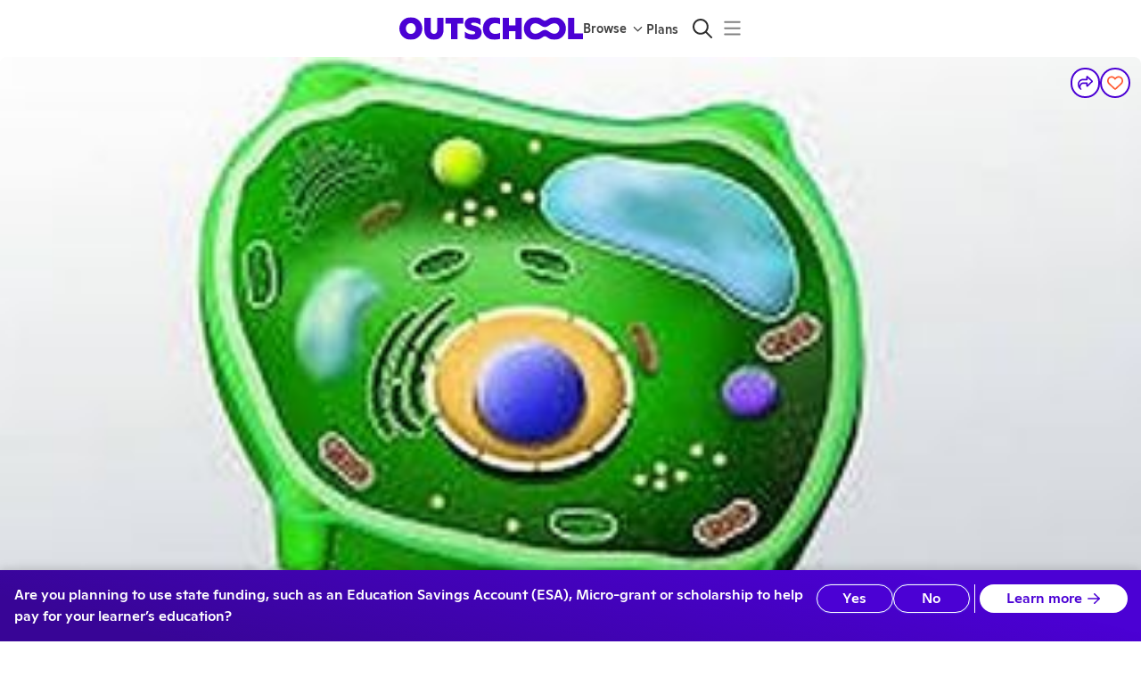

--- FILE ---
content_type: application/javascript
request_url: https://static2.outschool.com/master/main/public/js/6617.c8d7915481032c1d0032.js
body_size: 17338
content:
"use strict";(self.webpackChunk_outschool_website=self.webpackChunk_outschool_website||[]).push([[6617],{45560:function(c,i){i.DF={prefix:"fal",iconName:"share",icon:[512,512,["arrow-turn-right","mail-forward"],"f064","M296 160c13.3 0 24-10.7 24-24v-8V112 64L480 208 320 352l0-48V288v-8c0-13.3-10.7-24-24-24h-8H192c-70.7 0-128 57.3-128 128c0 8.3 .7 16.1 2 23.2C47.9 383.7 32 350.1 32 304c0-79.5 64.5-144 144-144H288h8zm-8 144v16 32c0 12.6 7.4 24.1 19 29.2s25 3 34.4-5.4l160-144c6.7-6.1 10.6-14.7 10.6-23.8s-3.8-17.7-10.6-23.8l-160-144c-9.4-8.5-22.9-10.6-34.4-5.4s-19 16.6-19 29.2V96v16 16H256 176C78.8 128 0 206.8 0 304C0 417.3 81.5 467.9 100.2 478.1c2.5 1.4 5.3 1.9 8.1 1.9c10.9 0 19.7-8.9 19.7-19.7c0-7.5-4.3-14.4-9.8-19.5C108.8 431.9 96 414.4 96 384c0-53 43-96 96-96h64 32v16z"]},i.zB=i.DF},63614:function(c,i,C){var e=C(77333);i.DF={prefix:e.prefix,iconName:e.iconName,icon:[e.width,e.height,e.aliases,e.unicode,e.svgPathData]},i.Nj=i.DF,e.prefix,e.iconName,e.width,e.height,e.aliases,e.unicode,e.svgPathData,e.aliases},15469:function(c,i){i.DF={prefix:"far",iconName:"award-simple",icon:[384,512,[],"e0ab","M384 192c0-21.5-10.27-37.09-16.4-46.41c-.1543-.2363-.3105-.4707-.4668-.7031c.0273-.4082 .0547-.8145 .0762-1.223c.6133-11.01 1.66-29.42-8.91-47.69c-10.63-18.38-27.22-26.73-37.12-31.71c-.3145-.1582-.6309-.3125-.9453-.4687c-.1562-.3164-.3125-.6328-.4707-.9492c-4.971-9.898-13.31-26.48-31.7-37.13c-10.8-6.25-23.07-9.271-37.54-9.271c-3.32 0-6.729 .1641-10.14 .3535c-.4121 .0215-.8262 .0469-1.24 .0703c-.2363-.1582-.4727-.3164-.7109-.4727C229.1 10.27 213.5 0 192 0C170.5 0 154.9 10.27 145.6 16.4C145.4 16.56 145.1 16.71 144.9 16.87C144.5 16.84 144.1 16.82 143.7 16.79C140.2 16.61 136.8 16.44 133.5 16.44c-14.47 0-26.72 3.016-37.52 9.266c-18.39 10.64-26.74 27.22-31.71 37.12c-.1582 .3145-.3125 .6289-.4668 .9434c-.3145 .1543-.6309 .3086-.9453 .4668C52.96 69.21 36.37 77.55 25.73 95.95C15.15 114.2 16.19 132.6 16.81 143.6c.0215 .4082 .0488 .8184 .0762 1.225C16.72 145.1 16.57 145.3 16.41 145.6C10.27 154.9 0 170.5 0 192c0 21.5 10.27 37.09 16.41 46.41C16.56 238.6 16.72 238.9 16.87 239.1C16.85 239.5 16.82 239.9 16.8 240.3C16.18 251.3 15.13 269.8 25.71 288c10.65 18.39 27.23 26.74 37.12 31.71c.3164 .1582 .6328 .3145 .9492 .4687c.1543 .3184 .3105 .6348 .4687 .9512c4.971 9.896 13.32 26.48 31.7 37.12c.8105 .4687 1.758 .5944 2.587 1.028l-27.79 133.4c-2.727 13.09 10.86 23.55 22.82 17.57L192 461.1l98.44 49.22c11.96 5.98 25.54-4.48 22.82-17.57l-27.79-133.4c.8145-.4277 1.756-.5534 2.555-1.016c18.4-10.64 26.74-27.23 31.72-37.13c.1562-.3125 .3105-.625 .4648-.9375c.3125-.1543 .627-.3086 .9414-.4668c9.898-4.973 26.49-13.32 37.13-31.71c10.58-18.27 9.531-36.68 8.92-47.69c-.0234-.4102-.0508-.8184-.0781-1.229c.1602-.2363 .3184-.4746 .4766-.7129C373.7 229.1 384 213.5 384 192zM319.1 226.3c-3.154 11.81 2.711 27.37-3.275 37.71c-6.07 10.49-22.54 13.14-31.05 21.66c-8.508 8.51-11.17 24.97-21.66 31.04c-3.916 2.266-8.58 2.832-13.51 2.832c-4.916 0-10.09-.5645-15.04-.5645c-3.188 0-6.283 .2344-9.156 1.002C214.9 323 204.4 336 192 336c-12.38 0-22.9-12.95-34.32-16.01C154.8 319.2 151.7 318.1 148.5 318.1c-4.945 0-10.11 .5605-15.02 .5605c-4.932 0-9.602-.5664-13.52-2.834C109.5 310.6 106.8 294.2 98.31 285.7C89.8 277.2 73.34 274.5 67.27 264C61.29 253.7 67.16 238.1 64.01 226.3C60.96 214.9 48 204.4 48 192c0-12.38 12.96-22.9 16.01-34.32c3.154-11.81-2.711-27.37 3.277-37.71C73.36 109.5 89.82 106.8 98.34 98.31c8.51-8.508 11.17-24.97 21.66-31.04c3.916-2.266 8.58-2.832 13.51-2.832c4.916 0 10.09 .5645 15.04 .5645c3.188 0 6.283-.2344 9.156-1.002C169.1 60.95 179.6 48 192 48c12.39 0 22.9 12.95 34.32 16.01c2.877 .7695 5.977 1.004 9.17 1.004c4.945 0 10.11-.5605 15.02-.5605c4.932 0 9.604 .5664 13.52 2.834c10.49 6.068 13.14 22.54 21.66 31.05c8.508 8.512 24.97 11.17 31.04 21.66c5.982 10.34 .1152 25.9 3.27 37.71C323.1 169.1 336 179.6 336 192C336 204.4 323 214.9 319.1 226.3zM192 128C156.7 128 128 156.6 128 192c0 35.33 28.65 64 64 64s64-28.67 64-64C256 156.6 227.3 128 192 128z"]},i.mB=i.DF},78757:function(c,i){i.DF={prefix:"far",iconName:"books-medical",icon:[576,512,[],"f7e8","M79.1 352h31.1c8.836 0 16-7.164 16-16L127.1 288h47.1c8.836 0 16-7.165 16-16v-32c0-8.836-7.165-15.1-16-15.1H127.1l.0006-47.1c0-8.836-7.165-15.1-16-15.1H79.1c-8.836 0-15.1 7.163-15.1 15.1L63.1 224H16c-8.836 0-16 7.163-16 15.1v32c0 8.836 7.164 16 16 16h47.1L63.1 336C63.1 344.8 71.16 352 79.1 352zM574.4 435.4l-107.7-399.9C460.9 14.08 441.5 0 420.4 0c-4.111 0-8.294 .5313-12.46 1.641l-61.82 16.48c-5.885 1.57-11.14 4.258-15.78 7.633C322.3 10.51 306.4 0 288 0H224C215.2 0 207.1 2.531 200 6.656C192.9 2.531 184.8 0 176 0h-64C85.49 0 64 21.49 64 48v56C64 117.3 74.75 128 88 128S112 117.3 112 104V48h64v120C176 181.3 186.7 192 200 192S224 181.3 224 168V144h64v224H224v-24C224 330.7 213.3 320 200 320S176 330.7 176 344v120h-64v-56C112 394.7 101.3 384 88 384S64 394.7 64 408v56C64 490.5 85.49 512 112 512h64c8.787 0 16.92-2.531 24-6.656C207.1 509.5 215.2 512 224 512h64c26.51 0 48-21.49 48-48V165.3l83.8 311.3C425.6 497.9 444.9 512 466.1 512c4.111 0 8.293-.5313 12.46-1.641l61.91-16.51C565.1 487.1 581.2 460.8 574.4 435.4zM288 464H224L224 416H288V464zM288 96H224L224 48h64V96zM358.4 64.5l61.83-16.48l12.47 45.91L370.8 110.4L358.4 64.5zM383.3 156.6l61.91-16.51l58.04 215.3l-61.91 16.51L383.3 156.6zM466.2 464.1l-12.41-46.04l61.91-16.51l12.38 45.94L466.2 464.1z"]},i.wV=i.DF},8861:function(c,i){i.DF={prefix:"far",iconName:"bullseye-arrow",icon:[512,512,[127919],"f648","M366.4 213.5L412.2 221.1C414.7 232.4 416 244 416 256C416 344.4 344.4 416 256 416C167.6 416 96 344.4 96 256C96 167.6 167.6 96 256 96C267.1 96 279.6 97.32 290.9 99.81L298.5 145.6L293.6 150.5C281.9 146.3 269.2 143.1 256 143.1C194.1 143.1 144 194.1 144 255.1C144 317.9 194.1 368 256 368C317.9 368 368 317.9 368 255.1C368 242.8 365.7 230.1 361.5 218.4L366.4 213.5zM497.7 171.5C506.1 197.1 512 226.4 512 256C512 397.4 397.4 512 256 512C114.6 512 0 397.4 0 256C0 114.6 114.6 0 256 0C285.6 0 314 5.024 340.5 14.27L301.7 53.04C286.1 49.74 271.7 48 256 48C141.1 48 48 141.1 48 256C48 370.9 141.1 464 256 464C370.9 464 464 370.9 464 256C464 240.3 462.3 225 458.1 210.3L497.7 171.5zM272.1 272.1C263.6 282.3 248.4 282.3 239 272.1C229.7 263.6 229.7 248.4 239 239L331.2 146.9L322.7 96.24C321 86.05 324.3 75.66 331.6 68.36L382.8 17.16C390.1 9.035 404.7 11.86 409 22.53L432 79.1L489.5 102.1C500.1 107.3 502.1 121 494.8 129.2L443.6 180.4C436.3 187.7 425.9 190.1 415.8 189.3L365.1 180.8L272.1 272.1z"]},i.tq=i.DF},57510:function(c,i,C){var e=C(76246);i.DF={prefix:e.prefix,iconName:e.iconName,icon:[e.width,e.height,e.aliases,e.unicode,e.svgPathData]},i.IV=i.DF,e.prefix,e.iconName,e.width,e.height,e.aliases,e.unicode,e.svgPathData,e.aliases},88444:function(c,i){i.DF={prefix:"far",iconName:"calendar-circle-exclamation",icon:[576,512,[],"e46e","M151.1 64H296V24C296 10.75 306.7 0 320 0C333.3 0 344 10.75 344 24V64H384C419.3 64 448 92.65 448 128V192H47.1V448C47.1 456.8 55.16 464 63.1 464H284.5C296.7 482.8 312.5 499.1 330.8 512H64C28.65 512 0 483.3 0 448V128C0 92.65 28.65 64 64 64H104V24C104 10.75 114.7 0 128 0C141.3 0 152 10.75 152 24L151.1 64zM576 368C576 447.5 511.5 512 432 512C352.5 512 287.1 447.5 287.1 368C287.1 288.5 352.5 224 432 224C511.5 224 576 288.5 576 368zM432 416C418.7 416 408 426.7 408 440C408 453.3 418.7 464 432 464C445.3 464 456 453.3 456 440C456 426.7 445.3 416 432 416zM447.1 288C447.1 279.2 440.8 272 431.1 272C423.2 272 415.1 279.2 415.1 288V368C415.1 376.8 423.2 384 431.1 384C440.8 384 447.1 376.8 447.1 368V288z"]},i.Ec=i.DF},76246:function(c,i){Object.defineProperty(i,"__esModule",{value:!0});var C="calendar-days",e=["calendar-alt"],a="f073",n="M152 64H296V24C296 10.75 306.7 0 320 0C333.3 0 344 10.75 344 24V64H384C419.3 64 448 92.65 448 128V448C448 483.3 419.3 512 384 512H64C28.65 512 0 483.3 0 448V128C0 92.65 28.65 64 64 64H104V24C104 10.75 114.7 0 128 0C141.3 0 152 10.75 152 24V64zM48 248H128V192H48V248zM48 296V360H128V296H48zM176 296V360H272V296H176zM320 296V360H400V296H320zM400 192H320V248H400V192zM400 408H320V464H384C392.8 464 400 456.8 400 448V408zM272 408H176V464H272V408zM128 408H48V448C48 456.8 55.16 464 64 464H128V408zM272 192H176V248H272V192z";i.definition={prefix:"far",iconName:C,icon:[448,512,e,a,n]},i.faCalendarDays=i.definition,i.prefix="far",i.iconName=C,i.width=448,i.height=512,i.ligatures=e,i.unicode=a,i.svgPathData=n,i.aliases=e},19853:function(c,i){i.DF={prefix:"far",iconName:"calendar-week",icon:[448,512,[],"f784","M336 256C344.8 256 352 263.2 352 272V336C352 344.8 344.8 352 336 352H112C103.2 352 96 344.8 96 336V272C96 263.2 103.2 256 112 256H336zM128 0C141.3 0 152 10.75 152 24V64H296V24C296 10.75 306.7 0 320 0C333.3 0 344 10.75 344 24V64H384C419.3 64 448 92.65 448 128V448C448 483.3 419.3 512 384 512H64C28.65 512 0 483.3 0 448V128C0 92.65 28.65 64 64 64H104V24C104 10.75 114.7 0 128 0zM400 192H48V448C48 456.8 55.16 464 64 464H384C392.8 464 400 456.8 400 448V192z"]},i.Nl=i.DF},83653:function(c,i){Object.defineProperty(i,"__esModule",{value:!0});var C="circle-play",e=[61469,"play-circle"],a="f144",n="M188.3 147.1C195.8 142.8 205.1 142.1 212.5 147.5L356.5 235.5C363.6 239.9 368 247.6 368 256C368 264.4 363.6 272.1 356.5 276.5L212.5 364.5C205.1 369 195.8 369.2 188.3 364.9C180.7 360.7 176 352.7 176 344V167.1C176 159.3 180.7 151.3 188.3 147.1V147.1zM512 256C512 397.4 397.4 512 256 512C114.6 512 0 397.4 0 256C0 114.6 114.6 0 256 0C397.4 0 512 114.6 512 256zM256 48C141.1 48 48 141.1 48 256C48 370.9 141.1 464 256 464C370.9 464 464 370.9 464 256C464 141.1 370.9 48 256 48z";i.definition={prefix:"far",iconName:C,icon:[512,512,e,a,n]},i.faCirclePlay=i.definition,i.prefix="far",i.iconName=C,i.width=512,i.height=512,i.ligatures=e,i.unicode=a,i.svgPathData=n,i.aliases=e},7087:function(c,i){i.DF={prefix:"far",iconName:"clipboard-list-check",icon:[384,512,[],"f737","M320 64H280h-9.6C263 27.5 230.7 0 192 0s-71 27.5-78.4 64H104 64C28.7 64 0 92.7 0 128V448c0 35.3 28.7 64 64 64H320c35.3 0 64-28.7 64-64V128c0-35.3-28.7-64-64-64zM80 112v24c0 13.3 10.7 24 24 24h88 88c13.3 0 24-10.7 24-24V112h16c8.8 0 16 7.2 16 16V448c0 8.8-7.2 16-16 16H64c-8.8 0-16-7.2-16-16V128c0-8.8 7.2-16 16-16H80zm88-32a24 24 0 1 1 48 0 24 24 0 1 1 -48 0zm3.3 155.3c6.2-6.2 6.2-16.4 0-22.6s-16.4-6.2-22.6 0L112 249.4 99.3 236.7c-6.2-6.2-16.4-6.2-22.6 0s-6.2 16.4 0 22.6l24 24c6.2 6.2 16.4 6.2 22.6 0l48-48zM192 272c0 8.8 7.2 16 16 16h64c8.8 0 16-7.2 16-16s-7.2-16-16-16H208c-8.8 0-16 7.2-16 16zm-32 96c0 8.8 7.2 16 16 16h96c8.8 0 16-7.2 16-16s-7.2-16-16-16H176c-8.8 0-16 7.2-16 16zm-48 24a24 24 0 1 0 0-48 24 24 0 1 0 0 48z"]},i.tR=i.DF},16485:function(c,i){i.DF={prefix:"far",iconName:"comment-pen",icon:[512,512,["comment-edit"],"f4ae","M324.2 149.3c-7.031-7.031-18.45-7.031-25.47 0l-18.23 18.23l48.01 48.01l18.24-18.24c7.029-7.035 7.029-18.44 0-25.47L324.2 149.3zM172.9 275.1C171.2 276.7 170.1 278.9 169.6 281.2l-9.521 47.61c-.8379 4.195 2.861 7.898 7.059 7.059l47.61-9.52c2.322-.4687 4.455-1.609 6.131-3.281l90.58-90.57L263.5 184.5L172.9 275.1zM256 31.1c-141.4 0-255.1 93.13-255.1 208c0 47.62 19.91 91.25 52.91 126.3c-14.87 39.5-45.87 72.88-46.37 73.25c-6.623 7-8.373 17.25-4.623 26C5.816 474.3 14.38 480 24 480c61.49 0 109.1-25.75 139.1-46.25c28.87 9 60.16 14.25 92.9 14.25c141.4 0 255.1-93.13 255.1-207.1S397.4 31.1 256 31.1zM256 400c-26.75 0-53.12-4.125-78.36-12.12l-22.75-7.125L135.4 394.5c-14.25 10.12-33.87 21.38-57.49 29c7.373-12.12 14.37-25.75 19.87-40.25l10.62-28l-20.62-21.88C69.81 314.1 48.06 282.3 48.06 240c0-88.25 93.24-160 207.1-160c114.7 0 207.1 71.75 207.1 160S370.8 400 256 400z"]},i.ON=i.DF},72438:function(c,i){i.DF={prefix:"far",iconName:"credit-card",icon:[576,512,[128179,62083,"credit-card-alt"],"f09d","M168 336C181.3 336 192 346.7 192 360C192 373.3 181.3 384 168 384H120C106.7 384 96 373.3 96 360C96 346.7 106.7 336 120 336H168zM360 336C373.3 336 384 346.7 384 360C384 373.3 373.3 384 360 384H248C234.7 384 224 373.3 224 360C224 346.7 234.7 336 248 336H360zM512 32C547.3 32 576 60.65 576 96V416C576 451.3 547.3 480 512 480H64C28.65 480 0 451.3 0 416V96C0 60.65 28.65 32 64 32H512zM512 80H64C55.16 80 48 87.16 48 96V128H528V96C528 87.16 520.8 80 512 80zM528 224H48V416C48 424.8 55.16 432 64 432H512C520.8 432 528 424.8 528 416V224z"]},i.Oz=i.DF},79456:function(c,i){i.DF={prefix:"far",iconName:"diploma",icon:[640,512,["scroll-ribbon"],"f5ea","M539.3 144h-66.1C477.5 134.2 480 123.4 480 112C480 68.15 444.3 32 400.5 32C367.7 32 345.5 47.09 320 78.95C294.5 47.09 272.3 32 239.5 32C195.7 32 160 68.15 160 112c0 11.4 2.506 22.19 6.844 32H96c-53.02 0-96 48.47-96 128S42.98 416 96 416l160-34.29v82.26c0 2.98 .9551 5.52 2.266 7.805c.3672 .6445 .7793 1.156 1.227 1.734c1.244 1.613 2.709 2.926 4.438 3.953c.5078 .3008 .9023 .6758 1.438 .9219C267.5 479.4 269.7 480 272.1 480c.2383 0 .4766-.1016 .7148-.1172c.3438-.0156 .6523-.1172 .9961-.1562c2.688-.2969 5.381-1.121 7.826-2.957L320 447.1l38.4 28.78c2.445 1.836 5.139 2.66 7.826 2.957c.3438 .0391 .6523 .1406 .9961 .1562C367.5 479.9 367.7 480 367.9 480c2.35 0 4.592-.6406 6.693-1.613c.5371-.2461 .9355-.6211 1.443-.9258c1.73-1.031 3.195-2.336 4.439-3.953c.4453-.5781 .8535-1.086 1.219-1.727C383 469.5 384 466.1 384 463.1v-81.96L539.3 416C594.9 416 640 351.5 640 272C640 192.5 594.9 144 539.3 144zM400.5 80.47C417.9 80.47 432 94.59 432 112s-14.11 31.53-31.53 31.53H332.6C373.2 83.07 384.8 80.47 400.5 80.47zM239.5 80.47c15.69 0 27.27 2.6 67.86 63.06H239.5C222.1 143.5 208 129.4 208 112S222.1 80.47 239.5 80.47zM245.9 334.8l-153.4 32.86C73.29 363.7 48 327.3 48 272C48 224.9 67.74 192 96 192h144.6L240.3 191.5H256v141.1L245.9 334.8zM543 367.7L384 332.9V191.5h15.65L399.4 192h139.8C570.8 192 592 224.1 592 272C592 324.2 566.9 363.8 543 367.7z"]},i.ZJ=i.DF},23568:function(c,i,C){var e=C(11490);i.DF={prefix:e.prefix,iconName:e.iconName,icon:[e.width,e.height,e.aliases,e.unicode,e.svgPathData]},i.Xc=i.DF,e.prefix,e.iconName,e.width,e.height,e.aliases,e.unicode,e.svgPathData,e.aliases},56279:function(c,i){Object.defineProperty(i,"__esModule",{value:!0});var C="ellipsis",e=["ellipsis-h"],a="f141",n="M336 256C336 229.5 357.5 208 384 208C410.5 208 432 229.5 432 256C432 282.5 410.5 304 384 304C357.5 304 336 282.5 336 256zM176 256C176 229.5 197.5 208 224 208C250.5 208 272 229.5 272 256C272 282.5 250.5 304 224 304C197.5 304 176 282.5 176 256zM112 256C112 282.5 90.51 304 64 304C37.49 304 16 282.5 16 256C16 229.5 37.49 208 64 208C90.51 208 112 229.5 112 256z";i.definition={prefix:"far",iconName:C,icon:[448,512,e,a,n]},i.faEllipsis=i.definition,i.prefix="far",i.iconName=C,i.width=448,i.height=512,i.ligatures=e,i.unicode=a,i.svgPathData=n,i.aliases=e},20572:function(c,i,C){var e=C(56279);i.DF={prefix:e.prefix,iconName:e.iconName,icon:[e.width,e.height,e.aliases,e.unicode,e.svgPathData]},i.cN=i.DF,e.prefix,e.iconName,e.width,e.height,e.aliases,e.unicode,e.svgPathData,e.aliases},73280:function(c,i){i.DF={prefix:"far",iconName:"file-certificate",icon:[512,512,["file-award"],"f5f3","M247.4 338.3c7.5-7.5 10.37-18.5 7.625-28.75c-5.375-20.62-5.5-17.75 0-38.38c2.748-10.38-.125-21.38-7.625-28.88C232.5 227.1 233.1 229.6 228.5 209C225.9 198.8 217.1 190.8 207.9 188C187.5 182.4 190 183.9 175.1 168.8C167.8 161.3 156.1 158.3 146.9 161c-20.37 5.5-17.49 5.5-37.74 0C99.01 158.3 88.26 161.3 80.89 168.8C65.89 183.9 68.39 182.4 48.14 188C38.02 190.8 30.23 198.8 27.48 209c-5.375 20.75-4 18.12-18.87 33.25c-7.375 7.5-10.33 18.5-7.582 28.88c5.375 20.62 5.375 17.75 0 38.38c-2.75 10.25 .207 21.25 7.582 28.75c14.87 15.12 13.5 12.62 18.87 33.25c2.75 10.38 10.54 18.38 20.67 21.12c14.37 3.875 11.5 3 15.87 5V512l63.99-32l63.99 32v-114.4c4.25-2 1.499-1.125 15.87-5c9.998-2.75 17.1-10.75 20.62-21.12C233.1 350.8 232.5 353.4 247.4 338.3zM128 352c-35.37 0-63.99-28.62-63.99-64S92.64 224 128 224s63.99 28.62 63.99 64S163.4 352 128 352zM493.3 93.38l-74.63-74.64C406.6 6.742 390.3 0 373.4 0L191.1-.0001c-35.35 0-64 28.65-64 64l.0105 68.94c0 0 22.02-10.7 48-.7539L176 64.13c0-8.836 7.164-16 16-16h160L352 128c0 17.67 14.33 32 32 32h79.1v288c0 8.836-7.164 16-16 16H224L223.1 512l224-.0001c35.2 0 64-28.8 64-64V138.6C512 121.7 505.3 105.4 493.3 93.38z"]},i.CG=i.DF},37729:function(c,i){i.DF={prefix:"far",iconName:"file-exclamation",icon:[384,512,[],"f31a","M365.3 93.38l-74.63-74.64C278.6 6.742 262.3 0 245.4 0H64C28.65 0 0 28.65 0 64l.0065 384c0 35.34 28.65 64 64 64H320c35.2 0 64-28.8 64-64V138.6C384 121.7 377.3 105.4 365.3 93.38zM336 448c0 8.836-7.164 16-16 16H64.02c-8.838 0-16-7.164-16-16L48 64.13c0-8.836 7.164-16 16-16h160L224 128c0 17.67 14.33 32 32 32h79.1V448zM192 336c13.25 0 24-10.75 24-24v-96C216 202.8 205.3 192 192 192S168 202.8 168 216v96C168 325.3 178.8 336 192 336zM191.1 368C174.3 368 160 382.3 160 400s14.33 32 32 32c17.67 0 32-14.33 32-32S209.7 368 191.1 368z"]},i.FG=i.DF},9926:function(c,i){i.DF={prefix:"far",iconName:"file-pen",icon:[576,512,[128221,"file-edit"],"f31c","M64 464H262.5L257.4 484.2C255.1 493.6 255.7 503.2 258.8 512H64C28.65 512 0 483.3 0 448V64C0 28.65 28.65 0 64 0H229.5C246.5 0 262.7 6.743 274.7 18.75L365.3 109.3C377.3 121.3 384 137.5 384 154.5V299.6L336 347.6V160H256C238.3 160 224 145.7 224 128V48H64C55.16 48 48 55.16 48 64V448C48 456.8 55.16 464 64 464H64zM564.1 250.1C579.8 265.7 579.8 291 564.1 306.7L534.7 336.1L463.8 265.1L493.2 235.7C508.8 220.1 534.1 220.1 549.8 235.7L564.1 250.1zM311.9 416.1L441.1 287.8L512.1 358.7L382.9 487.9C378.8 492 373.6 494.9 368 496.3L307.9 511.4C302.4 512.7 296.7 511.1 292.7 507.2C288.7 503.2 287.1 497.4 288.5 491.1L303.5 431.8C304.9 426.2 307.8 421.1 311.9 416.1V416.1z"]},i._3=i.DF},99990:function(c,i){i.DF={prefix:"far",iconName:"fire",icon:[448,512,[128293],"f06d","M323.5 51.25C302.8 70.5 284 90.75 267.4 111.1C240.1 73.62 206.2 35.5 168 0C69.75 91.12 0 210 0 281.6C0 408.9 100.2 512 224 512s224-103.1 224-230.4C448 228.4 396 118.5 323.5 51.25zM224 464c-97 0-176-81.88-176-182.4c0-45.38 44.25-133.2 120.1-214.1C190.5 90.88 211 115.2 228.5 139.4l36.63 50.38l39.38-48.25c5.875-7.125 11.88-14.12 18-21C368.9 178 400 250.4 400 281.6C400 382.1 321 464 224 464zM313.5 243.1l-51.38 58.5c0 0-80.37-102.6-86.37-109.6C133.2 242.9 112 272.6 112 306.4C112 374.3 163.4 416 226.5 416c25.25 0 48.63-7.875 67.63-21.12c43-30.12 53.12-88.63 29.25-134.3C320.4 255 317.1 249.1 313.5 243.1z"]},i.Rp=i.DF},66135:function(c,i){i.DF={prefix:"far",iconName:"glasses",icon:[576,512,[],"f530","M574.1 280.4l-45.38-181.8c-5.875-23.63-21.62-44-43-55.75c-21.5-11.75-46.1-14.13-70.25-6.375l-15.25 5.125c-8.375 2.75-12.87 11.88-10 20.25l5 15.13c2.75 8.375 11.88 12.88 20.25 10.13l13.12-4.375c10.88-3.625 23-3.625 33.25 1.75c10.25 5.375 17.5 14.5 20.38 25.75l38.38 153.9c-22.12-6.875-49.75-12.5-81.13-12.5c-40 0-85.63 9.25-133.1 36.38H269.6C222.2 260.9 176.5 251.6 136.5 251.6c-31.38 0-59 5.625-81.12 12.5l38.38-153.9c2.875-11.25 10.12-20.38 20.5-25.75C124.4 79.12 136.5 79.12 147.4 82.74l13.12 4.375c8.375 2.75 17.5-1.75 20.25-10.13l5-15.13C188.6 53.49 184.1 44.37 175.6 41.62l-15.25-5.125c-23.13-7.75-48.75-5.375-70.13 6.375c-21.37 11.75-37.12 32.13-43 55.75L1.875 280.4C.6251 285.4 .0001 290.6 .0001 295.9v70.25C.0001 428.1 51.63 480 115.3 480h37.13c60.25 0 110.4-46 114.9-105.4l2.875-38.63h35.75l2.875 38.63C313.3 433.1 363.4 480 423.6 480h37.13c63.62 0 115.2-51 115.2-113.9V295.9C576 290.6 575.4 285.5 574.1 280.4zM219.4 370.1C216.8 405.2 187.2 431.1 152.2 431.1h-37c-37.12 0-67.25-29.5-67.25-65.88V317.6c19.75-8.125 51.25-18 88.62-18c29.75 0 58.88 6.25 86.75 18.5L219.4 370.1zM528 366.1c0 36.38-30.12 65.88-67.25 65.88h-37.13c-34.87 0-64.38-26.75-67-61l-4-52.88c28-12.25 57-18.5 86.88-18.5c37.38 0 68.75 9.875 88.5 18V366.1z"]},i.dz=i.DF},4024:function(c,i){i.DF={prefix:"far",iconName:"hand-point-ribbon",icon:[448,512,[],"e1a6","M375.1 192c-6.428 0-12.66 .8457-18.6 2.434C344.7 173.8 321.9 160 295.1 160c-6.428 0-12.66 .8457-18.6 2.434C264.7 141.8 241.9 128 215.1 128c-2.705 0-5.373 .1484-8 .4414V72c0-39.7-32.3-72-72-72s-72 32.3-72 72V96h-48C9.523 96 3.68 99.89 1.211 105.9S.1172 118.7 4.68 123.3L25.37 144L4.68 164.7C.1172 169.3-1.258 176.1 1.211 182.1S9.523 192 15.99 192h48v76.31C44.51 284.5 31.1 308.8 31.1 336l-.0059 49.88c0 32.1 17.1 61.65 44.63 77.12l55.83 31.35C153.1 505.9 176.4 512 199.8 512h107.9c77.37 0 140.3-64.6 140.3-144V264C447.1 224.3 415.7 192 375.1 192zM271.1 232c0-13.23 10.78-24 24-24s24 10.77 24 24l.0039 47.91C319.1 293.1 309.2 304 295.1 304s-24-10.77-24-24V232zM191.1 200c0-13.23 10.78-24 24-24s24 10.77 24 24v48c0 3.029-.7012 5.875-1.73 8.545C227.9 251.3 216.4 248 203.1 248h-12V200zM111.1 72c0-13.23 10.78-24 24-24s24 10.77 24 24V96h-48V72zM111.1 192h48v56h-40c-2.686 0-5.217 .5566-7.84 .793C112.1 248.5 111.1 248.3 111.1 248V192zM307.7 464H199.8c-15.25 0-30.41-3.984-43.88-11.52l-55.78-31.34c-12.44-6.984-20.16-20.5-20.16-35.27V336c0-22.06 17.94-40 40-40h84c15.44 0 28 12.56 28 28S219.4 352 203.1 352h-52c-13.25 0-23.1 10.75-23.1 24s10.75 24 23.1 24h52c33.23 0 61.25-21.58 71.54-51.36C282 350.7 288.9 352 295.1 352c5.041 0 9.836-1.166 14.66-2.178C322 374.6 346.1 392 375.1 392c7.684 0 14.94-1.557 21.87-3.836C388.9 431.4 351.9 464 307.7 464zM399.1 320c0 13.23-10.78 24-24 24s-24-10.77-24-24V264c0-13.23 10.78-24 24-24s24 10.77 24 24V320z"]},i.Oh=i.DF},43578:function(c,i){i.DF={prefix:"far",iconName:"lightbulb-on",icon:[640,512,[],"f672","M107.1 287.3L51.62 319.3c-7.5 4.125-12.25 12.13-12.38 20.88c0 8.625 4.625 16.63 12.13 21c7.625 4.25 16.87 4.125 24.25-.375l55.5-32c11.12-6.75 14.87-21.25 8.375-32.5C133 284.9 118.5 280.9 107.1 287.3zM131.1 55.25l-55.5-32c-7.375-4.5-16.62-4.625-24.25-.375c-7.5 4.375-12.13 12.38-12.13 21C39.37 52.63 44.12 60.63 51.62 64.75L107.1 96.75C114.5 101.3 123.8 101.4 131.4 97.13C138.9 92.75 143.5 84.75 143.5 76.13C143.4 67.38 138.6 59.38 131.1 55.25zM112 192c0-13.25-10.75-24-24-24h-64c-13.25 0-24 10.75-24 24s10.75 24 24 24h64C101.3 216 112 205.3 112 192zM521 100c4.125 0 8.25-1.125 12-3.25l55.38-32c11.25-6.75 14.88-21.25 8.375-32.5c-6.5-11.38-21-15.38-32.38-9L509 55.25c-9.5 5.375-14 16.5-11.25 27C500.6 92.75 510.1 100 521 100zM616 168h-64c-13.25 0-24 10.75-24 24s10.75 24 24 24h64c13.25 0 24-10.75 24-24S629.3 168 616 168zM588.4 319.3l-55.5-32c-7.375-4.5-16.62-4.625-24.25-.375c-7.5 4.375-12.12 12.38-12.12 21c.125 8.75 4.875 16.75 12.38 20.88l55.5 32c11.38 6.375 25.88 2.375 32.38-9C603.3 340.5 599.5 326 588.4 319.3zM320 .0036C218 .3239 144 82.98 144 175.1c0 44.38 16.4 84.82 43.52 115.8c16.53 18.84 42.36 58.26 52.24 91.48c.0313 .25 .0833 .4948 .1146 .7604l160.3 .0007c.0313-.2656 .0521-.4955 .0833-.7611c9.875-33.22 35.71-72.64 52.24-91.48C479.6 260.8 496 220.4 496 175.1C496 78.8 417.2 .0075 320 .0036zM416.4 260.1c-15.66 17.85-35.04 46.3-49.05 75.89h-94.61c-14.01-29.59-33.39-58.04-49.04-75.88C203.2 236.8 192 206.1 192 175.1C192 113.3 240.1 48.25 319.1 48C390.6 48 448 105.4 448 175.1C448 206.1 436.8 236.8 416.4 260.1zM240.1 454.4c0 6.297 1.89 12.43 5.359 17.68l17.09 25.69c5.25 7.875 17.18 14.28 26.65 14.28h61.72c9.438 0 21.38-6.395 26.63-14.27l17.09-25.69C397.6 467.6 400 459.7 400 454.4v-38.36l-159.9 .0048L240.1 454.4zM304 80C259.9 80 224 115.9 224 160c0 8.844 7.156 16.01 16 16.01S256 168.8 256 160c0-26.47 21.53-48 48-48c8.844 0 16-7.145 16-15.99S312.8 80 304 80z"]},i.cH=i.DF},66519:function(c,i){i.DF={prefix:"far",iconName:"link",icon:[640,512,[128279,"chain"],"f0c1","M173 131.5C229.2 75.27 320.3 75.27 376.5 131.5C430 185 432.9 270.9 383 327.9L377.7 334C368.9 344 353.8 345 343.8 336.3C333.8 327.6 332.8 312.4 341.5 302.4L346.9 296.3C380.1 258.3 378.2 201.1 342.5 165.4C305.1 127.1 244.4 127.1 206.1 165.4L93.63 278.7C56.19 316.2 56.19 376.9 93.63 414.3C129.3 449.1 186.6 451.9 224.5 418.7L230.7 413.3C240.6 404.6 255.8 405.6 264.5 415.6C273.3 425.5 272.2 440.7 262.3 449.4L256.1 454.8C199.1 504.6 113.2 501.8 59.69 448.2C3.505 392.1 3.505 300.1 59.69 244.8L173 131.5zM467 380.5C410.8 436.7 319.7 436.7 263.5 380.5C209.1 326.1 207.1 241.1 256.9 184.1L261.6 178.7C270.3 168.7 285.5 167.7 295.5 176.4C305.5 185.1 306.5 200.3 297.8 210.3L293.1 215.7C259.8 253.7 261.8 310.9 297.4 346.6C334.9 384 395.6 384 433.1 346.6L546.4 233.3C583.8 195.8 583.8 135.1 546.4 97.7C510.7 62.02 453.4 60.11 415.5 93.35L409.3 98.7C399.4 107.4 384.2 106.4 375.5 96.44C366.7 86.47 367.8 71.3 377.7 62.58L383.9 57.22C440.9 7.348 526.8 10.21 580.3 63.76C636.5 119.9 636.5 211 580.3 267.2L467 380.5z"]},i.nN=i.DF},83698:function(c,i){i.DF={prefix:"far",iconName:"list-check",icon:[512,512,["tasks"],"f0ae","M81.84 152.1C77.43 156.9 71.21 159.8 64.63 159.1C58.05 160.2 51.69 157.6 47.03 152.1L7.029 112.1C-2.343 103.6-2.343 88.4 7.029 79.03C16.4 69.66 31.6 69.66 40.97 79.03L63.08 101.1L118.2 39.94C127 30.09 142.2 29.29 152.1 38.16C161.9 47.03 162.7 62.2 153.8 72.06L81.84 152.1zM81.84 312.1C77.43 316.9 71.21 319.8 64.63 319.1C58.05 320.2 51.69 317.6 47.03 312.1L7.029 272.1C-2.343 263.6-2.343 248.4 7.029 239C16.4 229.7 31.6 229.7 40.97 239L63.08 261.1L118.2 199.9C127 190.1 142.2 189.3 152.1 198.2C161.9 207 162.7 222.2 153.8 232.1L81.84 312.1zM216 120C202.7 120 192 109.3 192 96C192 82.75 202.7 72 216 72H488C501.3 72 512 82.75 512 96C512 109.3 501.3 120 488 120H216zM192 256C192 242.7 202.7 232 216 232H488C501.3 232 512 242.7 512 256C512 269.3 501.3 280 488 280H216C202.7 280 192 269.3 192 256zM160 416C160 402.7 170.7 392 184 392H488C501.3 392 512 402.7 512 416C512 429.3 501.3 440 488 440H184C170.7 440 160 429.3 160 416zM64 448C46.33 448 32 433.7 32 416C32 398.3 46.33 384 64 384C81.67 384 96 398.3 96 416C96 433.7 81.67 448 64 448z"]},i.jM=i.DF},13806:function(c,i){i.DF={prefix:"far",iconName:"medal",icon:[512,512,[127941],"f5a2","M342.1 289.6L289.7 282l-23.5-47.5c-2-4.25-6.125-6.375-10.25-6.375S247.9 230.3 245.7 234.5L222.2 282l-52.37 7.625C160.5 291 156.6 302.6 163.5 309.3l37.87 37L192.5 398.5c-1.375 7.375 4.625 13.38 11.25 13.38c1.75 0 3.625-.375 5.375-1.375l46.87-24.62l46.87 24.62c1.75 1 3.625 1.375 5.375 1.375c6.625 0 12.62-6 11.25-13.5l-8.875-52.13l37.87-37C355.4 302.6 351.6 291 342.1 289.6zM256 144c-101.6 0-183.1 82.38-183.1 184S154.4 512 256 512s183.1-82.38 183.1-184S357.6 144 256 144zM256 464c-74.99 0-135.1-61.01-135.1-136S181 192 256 192s135.1 61.01 135.1 136S330.1 464 256 464zM135.9 148.5L68.84 48h69.22l44.13 77.22c15.49-5.641 31.73-9.672 48.65-11.63L172.8 12.09C168.6 4.625 160.6 0 152 0H24.01c-8.844 0-17.03 4.992-21.22 12.8C-1.4 20.59-.8741 29.94 4.032 37.31L99.07 179.9C110.2 168.1 122.4 157.5 135.9 148.5zM509.2 12.8C505 4.992 496.8 0 487.1 0h-127.1c-8.625 0-16.56 4.625-20.84 12.09l-57.99 101.5c16.91 1.961 33.16 5.992 48.65 11.63L373.9 48h69.22l-67.01 100.5c13.45 9.02 25.7 19.63 36.78 31.36l95.04-142.6C512.9 29.94 513.4 20.59 509.2 12.8z"]},i._s=i.DF},97034:function(c,i){i.DF={prefix:"far",iconName:"notebook",icon:[512,512,[],"e201","M416 0H128C92.65 0 64 28.65 64 64v32H24C10.75 96 0 106.8 0 120S10.75 144 24 144H64v88H24C10.75 232 0 242.8 0 256s10.75 24 24 24H64v88H24C10.75 368 0 378.8 0 392S10.75 416 24 416H64v32c0 35.35 28.65 64 64 64h288c35.35 0 64-28.65 64-64V64C480 28.65 451.3 0 416 0zM112 448v-32h24C149.3 416 160 405.3 160 392S149.3 368 136 368H112V280h24C149.3 280 160 269.3 160 256S149.3 232 136 232H112V144h24C149.3 144 160 133.3 160 120S149.3 96 136 96H112V64c0-8.838 7.164-16 16-16h64v416H128C119.2 464 112 456.8 112 448zM432 448c0 8.836-7.164 16-16 16H240v-416H416c8.836 0 16 7.162 16 16V448z"]},i.E1=i.DF},11490:function(c,i){Object.defineProperty(i,"__esModule",{value:!0});var C="pen-to-square",e=["edit"],a="f044",n="M373.1 24.97C401.2-3.147 446.8-3.147 474.9 24.97L487 37.09C515.1 65.21 515.1 110.8 487 138.9L289.8 336.2C281.1 344.8 270.4 351.1 258.6 354.5L158.6 383.1C150.2 385.5 141.2 383.1 135 376.1C128.9 370.8 126.5 361.8 128.9 353.4L157.5 253.4C160.9 241.6 167.2 230.9 175.8 222.2L373.1 24.97zM440.1 58.91C431.6 49.54 416.4 49.54 407 58.91L377.9 88L424 134.1L453.1 104.1C462.5 95.6 462.5 80.4 453.1 71.03L440.1 58.91zM203.7 266.6L186.9 325.1L245.4 308.3C249.4 307.2 252.9 305.1 255.8 302.2L390.1 168L344 121.9L209.8 256.2C206.9 259.1 204.8 262.6 203.7 266.6zM200 64C213.3 64 224 74.75 224 88C224 101.3 213.3 112 200 112H88C65.91 112 48 129.9 48 152V424C48 446.1 65.91 464 88 464H360C382.1 464 400 446.1 400 424V312C400 298.7 410.7 288 424 288C437.3 288 448 298.7 448 312V424C448 472.6 408.6 512 360 512H88C39.4 512 0 472.6 0 424V152C0 103.4 39.4 64 88 64H200z";i.definition={prefix:"far",iconName:C,icon:[512,512,e,a,n]},i.faPenToSquare=i.definition,i.prefix="far",i.iconName=C,i.width=512,i.height=512,i.ligatures=e,i.unicode=a,i.svgPathData=n,i.aliases=e},420:function(c,i,C){var e=C(83653);i.DF={prefix:e.prefix,iconName:e.iconName,icon:[e.width,e.height,e.aliases,e.unicode,e.svgPathData]},i.aQ=i.DF,e.prefix,e.iconName,e.width,e.height,e.aliases,e.unicode,e.svgPathData,e.aliases},94405:function(c,i){i.DF={prefix:"far",iconName:"rectangle-list",icon:[576,512,["list-alt"],"f022","M128 192C110.3 192 96 177.7 96 160C96 142.3 110.3 128 128 128C145.7 128 160 142.3 160 160C160 177.7 145.7 192 128 192zM200 160C200 146.7 210.7 136 224 136H448C461.3 136 472 146.7 472 160C472 173.3 461.3 184 448 184H224C210.7 184 200 173.3 200 160zM200 256C200 242.7 210.7 232 224 232H448C461.3 232 472 242.7 472 256C472 269.3 461.3 280 448 280H224C210.7 280 200 269.3 200 256zM200 352C200 338.7 210.7 328 224 328H448C461.3 328 472 338.7 472 352C472 365.3 461.3 376 448 376H224C210.7 376 200 365.3 200 352zM128 224C145.7 224 160 238.3 160 256C160 273.7 145.7 288 128 288C110.3 288 96 273.7 96 256C96 238.3 110.3 224 128 224zM128 384C110.3 384 96 369.7 96 352C96 334.3 110.3 320 128 320C145.7 320 160 334.3 160 352C160 369.7 145.7 384 128 384zM0 96C0 60.65 28.65 32 64 32H512C547.3 32 576 60.65 576 96V416C576 451.3 547.3 480 512 480H64C28.65 480 0 451.3 0 416V96zM48 96V416C48 424.8 55.16 432 64 432H512C520.8 432 528 424.8 528 416V96C528 87.16 520.8 80 512 80H64C55.16 80 48 87.16 48 96z"]},i.Y2=i.DF},77333:function(c,i){Object.defineProperty(i,"__esModule",{value:!0});var C="share",e=["arrow-turn-right","mail-forward"],a="f064",n="M288 240H192c-66.2 0-122 44.7-138.8 105.5C49.9 333.1 48 319.3 48 304c0-70.7 57.3-128 128-128H288h24c13.3 0 24-10.7 24-24V128 99.9L456.1 208 336 316.1V288 264c0-13.3-10.7-24-24-24H288zm0 48v48 16c0 12.6 7.4 24.1 19 29.2s25 3 34.4-5.4l160-144c6.7-6.1 10.6-14.7 10.6-23.8s-3.8-17.7-10.6-23.8l-160-144c-9.4-8.5-22.9-10.6-34.4-5.4s-19 16.6-19 29.2V80v48H240 176C78.8 128 0 206.8 0 304c0 78 38.6 126.2 68.7 152.1c4.1 3.5 8.1 6.6 11.7 9.3c3.2 2.4 6.2 4.4 8.9 6.2c4.5 3 8.3 5.1 10.8 6.5c2.5 1.4 5.3 1.9 8.1 1.9c10.9 0 19.7-8.9 19.7-19.7c0-6.8-3.6-13.2-8.3-18.1c-.5-.5-.9-.9-1.4-1.4c-2.4-2.3-5.1-5.1-7.7-8.6c-1.7-2.3-3.4-5-5-7.9c-5.3-9.7-9.5-22.9-9.5-40.2c0-53 43-96 96-96h48 48z";i.definition={prefix:"far",iconName:C,icon:[512,512,e,a,n]},i.faShare=i.definition,i.prefix="far",i.iconName=C,i.width=512,i.height=512,i.ligatures=e,i.unicode=a,i.svgPathData=n,i.aliases=e},69816:function(c,i){i.DF={prefix:"far",iconName:"signal-stream",icon:[576,512,[],"f8dd","M505.9 71.75c-8.961-9.781-24.18-10.37-33.95-1.406c-9.759 8.969-10.4 24.16-1.423 33.91c77.04 83.69 77.04 219.8 0 303.5c-8.977 9.75-8.336 24.94 1.423 33.91C476.5 445.9 482.4 448 488.2 448c6.475 0 12.95-2.594 17.69-7.75C599.4 338.7 599.4 173.3 505.9 71.75zM392.3 149.1c-9.962 8.75-10.95 23.91-2.19 33.87c34.97 39.78 34.97 104.5 0 144.3c-8.758 9.969-7.772 25.12 2.19 33.87c4.567 3.1 10.21 5.969 15.84 5.969c6.678 0 13.32-2.75 18.06-8.156c50.33-57.25 50.33-150.4 0-207.7C417.4 142.2 402.3 141.2 392.3 149.1zM104.1 70.35c-9.728-8.969-24.94-8.375-33.95 1.406c-93.51 101.6-93.51 266.9 0 368.5C74.87 445.4 81.34 448 87.82 448c5.818 0 11.65-2.094 16.26-6.344c9.759-8.969 10.4-24.16 1.423-33.91c-77.04-83.69-77.04-219.8 0-303.5C114.5 94.5 113.8 79.32 104.1 70.35zM183.7 149.1C173.8 141.2 158.6 142.2 149.8 152.2c-50.33 57.25-50.33 150.4 0 207.7c4.739 5.406 11.39 8.156 18.06 8.156c5.614 0 11.28-1.969 15.84-5.969c9.962-8.75 10.95-23.91 2.19-33.87c-34.97-39.78-34.97-104.5 0-144.3C194.7 173.9 193.7 158.7 183.7 149.1zM288 216c-22.11 0-40.02 17.91-40.02 39.1S265.9 296 288 296s40.02-17.91 40.02-39.1S310.1 216 288 216z"]},i.V1=i.DF},69305:function(c,i){i.DF={prefix:"far",iconName:"sparkles",icon:[512,512,[10024],"f890","M327.5 85.19L384 64L405.2 7.491C406.9 2.985 411.2 0 416 0C420.8 0 425.1 2.985 426.8 7.491L448 64L504.5 85.19C509 86.88 512 91.19 512 96C512 100.8 509 105.1 504.5 106.8L448 128L426.8 184.5C425.1 189 420.8 192 416 192C411.2 192 406.9 189 405.2 184.5L384 128L327.5 106.8C322.1 105.1 320 100.8 320 96C320 91.19 322.1 86.88 327.5 85.19V85.19zM176 73.29C178.6 67.63 184.3 64 190.6 64C196.8 64 202.5 67.63 205.1 73.29L257.8 187.3L371.8 240C377.5 242.6 381.1 248.3 381.1 254.6C381.1 260.8 377.5 266.5 371.8 269.1L257.8 321.8L205.1 435.8C202.5 441.5 196.8 445.1 190.6 445.1C184.3 445.1 178.6 441.5 176 435.8L123.3 321.8L9.292 269.1C3.627 266.5 0 260.8 0 254.6C0 248.3 3.627 242.6 9.292 240L123.3 187.3L176 73.29zM166.9 207.5C162.1 217.8 153.8 226.1 143.5 230.9L92.32 254.6L143.5 278.2C153.8 282.1 162.1 291.3 166.9 301.6L190.6 352.8L214.2 301.6C218.1 291.3 227.3 282.1 237.6 278.2L288.8 254.6L237.6 230.9C227.3 226.1 218.1 217.8 214.2 207.5L190.6 156.3L166.9 207.5zM405.2 327.5C406.9 322.1 411.2 320 416 320C420.8 320 425.1 322.1 426.8 327.5L448 384L504.5 405.2C509 406.9 512 411.2 512 416C512 420.8 509 425.1 504.5 426.8L448 448L426.8 504.5C425.1 509 420.8 512 416 512C411.2 512 406.9 509 405.2 504.5L384 448L327.5 426.8C322.1 425.1 320 420.8 320 416C320 411.2 322.1 406.9 327.5 405.2L384 384L405.2 327.5z"]},i.Jy=i.DF},34101:function(c,i,C){var e=C(82201);i.DF={prefix:e.prefix,iconName:e.iconName,icon:[e.width,e.height,e.aliases,e.unicode,e.svgPathData]},i.I7=i.DF,e.prefix,e.iconName,e.width,e.height,e.aliases,e.unicode,e.svgPathData,e.aliases},82201:function(c,i){Object.defineProperty(i,"__esModule",{value:!0});var C="trash-can",e=[61460,"trash-alt"],a="f2ed",n="M160 400C160 408.8 152.8 416 144 416C135.2 416 128 408.8 128 400V192C128 183.2 135.2 176 144 176C152.8 176 160 183.2 160 192V400zM240 400C240 408.8 232.8 416 224 416C215.2 416 208 408.8 208 400V192C208 183.2 215.2 176 224 176C232.8 176 240 183.2 240 192V400zM320 400C320 408.8 312.8 416 304 416C295.2 416 288 408.8 288 400V192C288 183.2 295.2 176 304 176C312.8 176 320 183.2 320 192V400zM317.5 24.94L354.2 80H424C437.3 80 448 90.75 448 104C448 117.3 437.3 128 424 128H416V432C416 476.2 380.2 512 336 512H112C67.82 512 32 476.2 32 432V128H24C10.75 128 0 117.3 0 104C0 90.75 10.75 80 24 80H93.82L130.5 24.94C140.9 9.357 158.4 0 177.1 0H270.9C289.6 0 307.1 9.358 317.5 24.94H317.5zM151.5 80H296.5L277.5 51.56C276 49.34 273.5 48 270.9 48H177.1C174.5 48 171.1 49.34 170.5 51.56L151.5 80zM80 432C80 449.7 94.33 464 112 464H336C353.7 464 368 449.7 368 432V128H80V432z";i.definition={prefix:"far",iconName:C,icon:[448,512,e,a,n]},i.faTrashCan=i.definition,i.prefix="far",i.iconName=C,i.width=448,i.height=512,i.ligatures=e,i.unicode=a,i.svgPathData=n,i.aliases=e},3238:function(c,i){i.DF={prefix:"far",iconName:"trophy",icon:[576,512,[127942],"f091","M572.1 82.38C569.5 71.59 559.8 64 548.7 64h-100.8c.2422-12.45 .1078-23.7-.1559-33.02C447.3 13.63 433.2 0 415.8 0H160.2C142.8 0 128.7 13.63 128.2 30.98C127.1 40.3 127.8 51.55 128.1 64H27.26C16.16 64 6.537 71.59 3.912 82.38C3.1 85.78-15.71 167.2 37.07 245.9c37.44 55.82 100.6 95.03 187.5 117.4c18.7 4.805 39.42 22.23 39.42 41.54c0 .0078 0-.0078 0 0L264 464H184c-13.25 0-23.1 10.75-23.1 24S170.8 512 184 512h207.1c13.25 0 23.1-10.75 23.1-24s-10.75-24-23.1-24h-79.1v-59.24c.0313-19.29 20.72-36.68 39.41-41.48c86.96-22.34 150.1-61.55 187.5-117.4C591.7 167.2 572.9 85.78 572.1 82.38zM77.41 219.8C49.47 178.6 47.01 135.7 48.38 112h80.39c5.359 59.62 20.35 131.1 57.67 189.1C137.4 281.6 100.9 254.4 77.41 219.8zM288 352C232.3 289.7 175.7 230.9 176 48h223.1C400.3 230.8 343.7 289.6 288 352zM498.6 219.8c-23.44 34.6-59.94 61.75-109 81.22C426.9 243.1 441.9 171.6 447.2 112h80.39C528.1 135.7 526.5 178.7 498.6 219.8z"]},i.kW=i.DF},12974:function(c,i){i.DF={prefix:"far",iconName:"video-slash",icon:[640,512,[],"f4e2","M630.8 469.1l-182.8-143.3L448 199.8l112-51.33V344c0 13.25 10.75 24 24 24S608 357.3 608 344V136c0-13.69-6.875-26.27-18.39-33.67c-11.53-7.406-25.88-8.391-38.28-2.688L448 147V128c0-35.35-28.65-64-64-64L113.9 63.1L38.81 5.111C28.35-3.061 13.32-1.249 5.121 9.189C-3.051 19.63-1.233 34.72 9.189 42.89l591.1 463.1C605.6 510.3 610.8 512 615.1 512c7.125 0 14.16-3.161 18.9-9.193C643.1 492.4 641.2 477.3 630.8 469.1zM400 288.2L175.2 112H384c8.836 0 16 7.162 16 16V288.2zM384 400H96c-8.822 0-16-7.178-16-16V158.9L32.63 121.8C32.42 123.9 32 125.9 32 128v256c0 35.35 28.65 64 64 64h288c16.68 0 31.74-6.537 43.13-16.99l-40.29-31.58C385.9 399.6 385 400 384 400z"]},i.dR=i.DF},43743:function(c,i){i.DF={prefix:"fas",iconName:"bell",icon:[448,512,[128276,61602],"f0f3","M224 0c-17.7 0-32 14.3-32 32V51.2C119 66 64 130.6 64 208v18.8c0 47-17.3 92.4-48.5 127.6l-7.4 8.3c-8.4 9.4-10.4 22.9-5.3 34.4S19.4 416 32 416H416c12.6 0 24-7.4 29.2-18.9s3.1-25-5.3-34.4l-7.4-8.3C401.3 319.2 384 273.9 384 226.8V208c0-77.4-55-142-128-156.8V32c0-17.7-14.3-32-32-32zm45.3 493.3c12-12 18.7-28.3 18.7-45.3H224 160c0 17 6.7 33.3 18.7 45.3s28.3 18.7 45.3 18.7s33.3-6.7 45.3-18.7z"]},i.qm=i.DF},78634:function(c,i){i.DF={prefix:"fas",iconName:"calendar",icon:[448,512,[128197,128198],"f133","M96 32V64H48C21.5 64 0 85.5 0 112v48H448V112c0-26.5-21.5-48-48-48H352V32c0-17.7-14.3-32-32-32s-32 14.3-32 32V64H160V32c0-17.7-14.3-32-32-32S96 14.3 96 32zM448 192H0V464c0 26.5 21.5 48 48 48H400c26.5 0 48-21.5 48-48V192z"]},i.fT=i.DF},15611:function(c,i){Object.defineProperty(i,"__esModule",{value:!0});var C="circle-star",e=["star-circle"],a="e123",n="M512 256c0 141.4-114.6 256-256 256S0 397.4 0 256S114.6 0 256 0S512 114.6 512 256zM256 104c-6.1 0-11.7 3.5-14.3 8.9l-36.2 73.4-81 11.8c-6 .9-11 5.1-12.9 10.9s-.3 12.2 4 16.4l58.6 57.2-13.8 80.7c-1 6 1.4 12.1 6.4 15.6s11.5 4.1 16.8 1.2L256 342.1l72.5 38.1c5.4 2.8 11.9 2.4 16.9-1.2s7.4-9.6 6.4-15.6l-13.8-80.7 58.6-57.2c4.4-4.3 5.9-10.6 4-16.4s-6.9-10-12.9-10.9l-81-11.8-36.2-73.4c-2.7-5.5-8.3-8.9-14.3-8.9z";i.definition={prefix:"fas",iconName:C,icon:[512,512,e,a,n]},i.faCircleStar=i.definition,i.prefix="fas",i.iconName=C,i.width=512,i.height=512,i.ligatures=e,i.unicode=a,i.svgPathData=n,i.aliases=e},82220:function(c,i){i.DF={prefix:"fas",iconName:"file",icon:[384,512,[128196,128459,61462],"f15b","M0 64C0 28.7 28.7 0 64 0H224V128c0 17.7 14.3 32 32 32H384V448c0 35.3-28.7 64-64 64H64c-35.3 0-64-28.7-64-64V64zm384 64H256V0L384 128z"]},i.gM=i.DF},8722:function(c,i){i.DF={prefix:"fas",iconName:"file-image",icon:[384,512,[128443],"f1c5","M64 0C28.7 0 0 28.7 0 64V448c0 35.3 28.7 64 64 64H320c35.3 0 64-28.7 64-64V160H256c-17.7 0-32-14.3-32-32V0H64zM256 0V128H384L256 0zM128 256c0 17.7-14.3 32-32 32s-32-14.3-32-32s14.3-32 32-32s32 14.3 32 32zm88 32c5.3 0 10.2 2.6 13.2 6.9l88 128c3.4 4.9 3.7 11.3 1 16.5s-8.2 8.6-14.2 8.6H216 176 128 80c-5.8 0-11.1-3.1-13.9-8.1s-2.8-11.2 .2-16.1l48-80c2.9-4.8 8.1-7.8 13.7-7.8s10.8 2.9 13.7 7.8l12.8 21.4 48.3-70.2c3-4.3 7.9-6.9 13.2-6.9z"]},i.Oi=i.DF},33037:function(c,i){i.DF={prefix:"fas",iconName:"file-pdf",icon:[384,512,[],"f1c1","M64 0C28.7 0 0 28.7 0 64V448c0 35.3 28.7 64 64 64H320c35.3 0 64-28.7 64-64V160H256c-17.7 0-32-14.3-32-32V0H64zM256 0V128H384L256 0zM64 224H88c30.9 0 56 25.1 56 56s-25.1 56-56 56H80v32c0 8.8-7.2 16-16 16s-16-7.2-16-16V320 240c0-8.8 7.2-16 16-16zm24 80c13.3 0 24-10.7 24-24s-10.7-24-24-24H80v48h8zm72-64c0-8.8 7.2-16 16-16h24c26.5 0 48 21.5 48 48v64c0 26.5-21.5 48-48 48H176c-8.8 0-16-7.2-16-16V240zm32 112h8c8.8 0 16-7.2 16-16V272c0-8.8-7.2-16-16-16h-8v96zm96-128h48c8.8 0 16 7.2 16 16s-7.2 16-16 16H304v32h32c8.8 0 16 7.2 16 16s-7.2 16-16 16H304v48c0 8.8-7.2 16-16 16s-16-7.2-16-16V304 240c0-8.8 7.2-16 16-16z"]},i.gS=i.DF},2055:function(c,i){i.DF={prefix:"fas",iconName:"message-lines",icon:[512,512,["comment-alt-lines"],"f4a6","M0 64C0 28.7 28.7 0 64 0H448c35.3 0 64 28.7 64 64V352c0 35.3-28.7 64-64 64H309.3L185.6 508.8c-4.8 3.6-11.3 4.2-16.8 1.5s-8.8-8.2-8.8-14.3V416H64c-35.3 0-64-28.7-64-64V64zm152 80c-13.3 0-24 10.7-24 24s10.7 24 24 24H360c13.3 0 24-10.7 24-24s-10.7-24-24-24H152zm0 96c-13.3 0-24 10.7-24 24s10.7 24 24 24H264c13.3 0 24-10.7 24-24s-10.7-24-24-24H152z"]},i.sN=i.DF},4266:function(c,i){i.DF={prefix:"fas",iconName:"moon",icon:[384,512,[127769,9214],"f186","M223.5 32C100 32 0 132.3 0 256S100 480 223.5 480c60.6 0 115.5-24.2 155.8-63.4c5-4.9 6.3-12.5 3.1-18.7s-10.1-9.7-17-8.5c-9.8 1.7-19.8 2.6-30.1 2.6c-96.9 0-175.5-78.8-175.5-176c0-65.8 36-123.1 89.3-153.3c6.1-3.5 9.2-10.5 7.7-17.3s-7.3-11.9-14.3-12.5c-6.3-.5-12.6-.8-19-.8z"]},i.DB=i.DF},99279:function(c,i){i.DF={prefix:"fas",iconName:"party-horn",icon:[512,512,[],"e31b","M503.5 42.3c10.1-8.6 11.4-23.7 2.8-33.8s-23.7-11.4-33.8-2.8l-10 8.5c-5.8 4.9-13.2 7.5-20.7 7.3c-42.5-1.1-78.3 31.7-80.8 74.2l-1.8 30c-1 16.6-15 29.4-31.6 29c-19.4-.5-38.2 6.1-53 18.6l-10 8.5c-10.1 8.6-11.4 23.7-2.8 33.8s23.7 11.4 33.8 2.8l10-8.5c5.8-4.9 13.2-7.5 20.7-7.3c42.5 1.1 78.3-31.7 80.8-74.2l1.8-30c1-16.6 15-29.4 31.6-29c19.4 .5 38.2-6.1 53-18.6l10-8.5zM232 0c-13.3 0-24 10.7-24 24c0 30.5-10.1 54.1-20.3 70.2c-5.1 8.1-10.2 14.2-13.8 18.2c-1.8 2-3.3 3.4-4.2 4.3c-.5 .4-.8 .7-1 .9l-.1 .1 0 0c-10.1 8.5-11.4 23.6-3 33.7c8.5 10.2 23.6 11.6 33.8 3.1L184 136c15.4 18.4 15.4 18.4 15.4 18.4l0 0 0 0 .1-.1 .2-.2 .7-.6c.5-.5 1.2-1.1 2.1-1.9c1.7-1.6 4-3.8 6.6-6.7c5.3-5.8 12.3-14.2 19.2-25.1C242.1 97.9 256 65.5 256 24c0-13.3-10.7-24-24-24zM96 32C96 14.3 81.7 0 64 0S32 14.3 32 32s14.3 32 32 32s32-14.3 32-32zM512 160c0-17.7-14.3-32-32-32s-32 14.3-32 32s14.3 32 32 32s32-14.3 32-32zM480 480c17.7 0 32-14.3 32-32s-14.3-32-32-32s-32 14.3-32 32s14.3 32 32 32zM395.5 342.1l.1-.1c.2-.2 .5-.6 .9-1.1c.9-1.1 2.3-2.8 4.3-4.8c4-4.2 10-9.7 17.8-15.1c15.6-10.7 37.9-20.2 66.8-17c13.2 1.5 25-8 26.5-21.2s-8-25-21.2-26.5c-43.1-4.8-76.8 9.7-99.2 25c-11.2 7.6-19.7 15.6-25.5 21.6c-2.9 3.1-5.2 5.7-6.7 7.6c-.8 1-1.4 1.8-1.9 2.4l-.6 .8-.2 .3-.1 .1 0 0 0 0c0 0 0 0 19.5 14l-19.5-13.9c-7.7 10.8-5.2 25.8 5.6 33.5c10.7 7.7 25.7 5.2 33.4-5.5l0 0zM121.2 192.7c-10.6 2.3-19.4 9.9-23.2 20L83.1 252.5 259.5 428.9 299.2 414c10.2-3.8 17.7-12.6 20-23.2s-1-21.7-8.6-29.4l-160-160c-7.7-7.7-18.8-11-29.4-8.6zM70.8 285.4L48.2 345.6 166.4 463.8l60.2-22.6L70.8 285.4zm62.7 190.7L35.9 378.5 2 468.8c-4.4 11.8-1.5 25 7.3 33.9s22.1 11.7 33.9 7.3l90.3-33.8z"]},i.kd=i.DF},61767:function(c,i){i.DF={prefix:"fas",iconName:"play-pause",icon:[512,512,[],"e22f","M52.5 71.4c-9.5-7.9-22.8-9.7-34.1-4.4S0 83.6 0 96V416c0 12.4 7.2 23.7 18.4 29s24.5 3.6 34.1-4.4l192-160c7.3-6.1 11.5-15.1 11.5-24.6s-4.2-18.5-11.5-24.6l-192-160zM384 96c0-17.7-14.3-32-32-32s-32 14.3-32 32V416c0 17.7 14.3 32 32 32s32-14.3 32-32V96zm128 0c0-17.7-14.3-32-32-32s-32 14.3-32 32V416c0 17.7 14.3 32 32 32s32-14.3 32-32V96z"]},i.GF=i.DF},6372:function(c,i){i.DF={prefix:"fas",iconName:"road",icon:[576,512,[128739],"f018","M256 32H181.2c-27.1 0-51.3 17.1-60.3 42.6L3.1 407.2C1.1 413 0 419.2 0 425.4C0 455.5 24.5 480 54.6 480H256V416c0-17.7 14.3-32 32-32s32 14.3 32 32v64H521.4c30.2 0 54.6-24.5 54.6-54.6c0-6.2-1.1-12.4-3.1-18.2L455.1 74.6C446 49.1 421.9 32 394.8 32H320V96c0 17.7-14.3 32-32 32s-32-14.3-32-32V32zm64 192v64c0 17.7-14.3 32-32 32s-32-14.3-32-32V224c0-17.7 14.3-32 32-32s32 14.3 32 32z"]},i.KJ=i.DF},75397:function(c,i,C){var e=C(15611);i.DF={prefix:e.prefix,iconName:e.iconName,icon:[e.width,e.height,e.aliases,e.unicode,e.svgPathData]},i.XO=i.DF,e.prefix,e.iconName,e.width,e.height,e.aliases,e.unicode,e.svgPathData,e.aliases},59121:function(c,i,C){var e=C(71630);i.DF={prefix:e.prefix,iconName:e.iconName,icon:[e.width,e.height,e.aliases,e.unicode,e.svgPathData]},i.a1=i.DF,e.prefix,e.iconName,e.width,e.height,e.aliases,e.unicode,e.svgPathData,e.aliases},71630:function(c,i){Object.defineProperty(i,"__esModule",{value:!0});var C="star-half-stroke",e=["star-half-alt"],a="f5c0",n="M288 376.4l.1-.1 26.4 14.1 85.2 45.5-16.5-97.6-4.8-28.7 20.7-20.5 70.1-69.3-96.1-14.2-29.3-4.3-12.9-26.6L288.1 86.9l-.1 .3V376.4zm175.1 98.3c2 12-3 24.2-12.9 31.3s-23 8-33.8 2.3L288.1 439.8 159.8 508.3C149 514 135.9 513.1 126 506s-14.9-19.3-12.9-31.3L137.8 329 33.6 225.9c-8.6-8.5-11.7-21.2-7.9-32.7s13.7-19.9 25.7-21.7L195 150.3 259.4 18c5.4-11 16.5-18 28.8-18s23.4 7 28.8 18l64.3 132.3 143.6 21.2c12 1.8 22 10.2 25.7 21.7s.7 24.2-7.9 32.7L438.5 329l24.6 145.7z";i.definition={prefix:"fas",iconName:C,icon:[576,512,e,a,n]},i.faStarHalfStroke=i.definition,i.prefix="fas",i.iconName=C,i.width=576,i.height=512,i.ligatures=e,i.unicode=a,i.svgPathData=n,i.aliases=e},74916:function(c,i){i.DF={prefix:"fas",iconName:"star-shooting",icon:[512,512,[127776],"e036","M313 41L265 89c-9.4 9.4-24.6 9.4-33.9 0s-9.4-24.6 0-33.9L279 7c9.4-9.4 24.6-9.4 33.9 0s9.4 24.6 0 33.9zM170.4 157.4c8.8-17.9 34.3-17.9 43.1 0l46.3 94 103.5 15.1c19.7 2.9 27.5 27 13.3 40.9l-74.9 73.2 17.7 103.3c3.4 19.6-17.2 34.6-34.8 25.3l-92.6-48.8L99.3 509.2c-17.6 9.3-38.2-5.7-34.8-25.3L82.2 380.6 7.2 307.4C-7 293.5 .9 269.3 20.5 266.5l103.5-15.1 46.3-94zM505 199c9.4 9.4 9.4 24.6 0 33.9l-48 48c-9.4 9.4-24.6 9.4-33.9 0s-9.4-24.6 0-33.9l48-48c9.4-9.4 24.6-9.4 33.9 0zM505 41L361 185c-9.4 9.4-24.6 9.4-33.9 0s-9.4-24.6 0-33.9L471 7c9.4-9.4 24.6-9.4 33.9 0s9.4 24.6 0 33.9z"]},i.gf=i.DF},84558:function(c,i,C){C(89808);var e=C(73531),a=C(84840);i.Z=(0,e.Z)((0,a.jsx)("path",{d:"M18.41 16.59L13.82 12l4.59-4.59L17 6l-6 6 6 6zM6 6h2v12H6z"}),"FirstPage")},81194:function(c,i,C){C(89808);var e=C(73531),a=C(84840);i.Z=(0,e.Z)((0,a.jsx)("path",{d:"M5.59 7.41L10.18 12l-4.59 4.59L7 18l6-6-6-6zM16 6h2v12h-2z"}),"LastPage")}}]);
//# sourceMappingURL=6617.c8d7915481032c1d0032.js.map